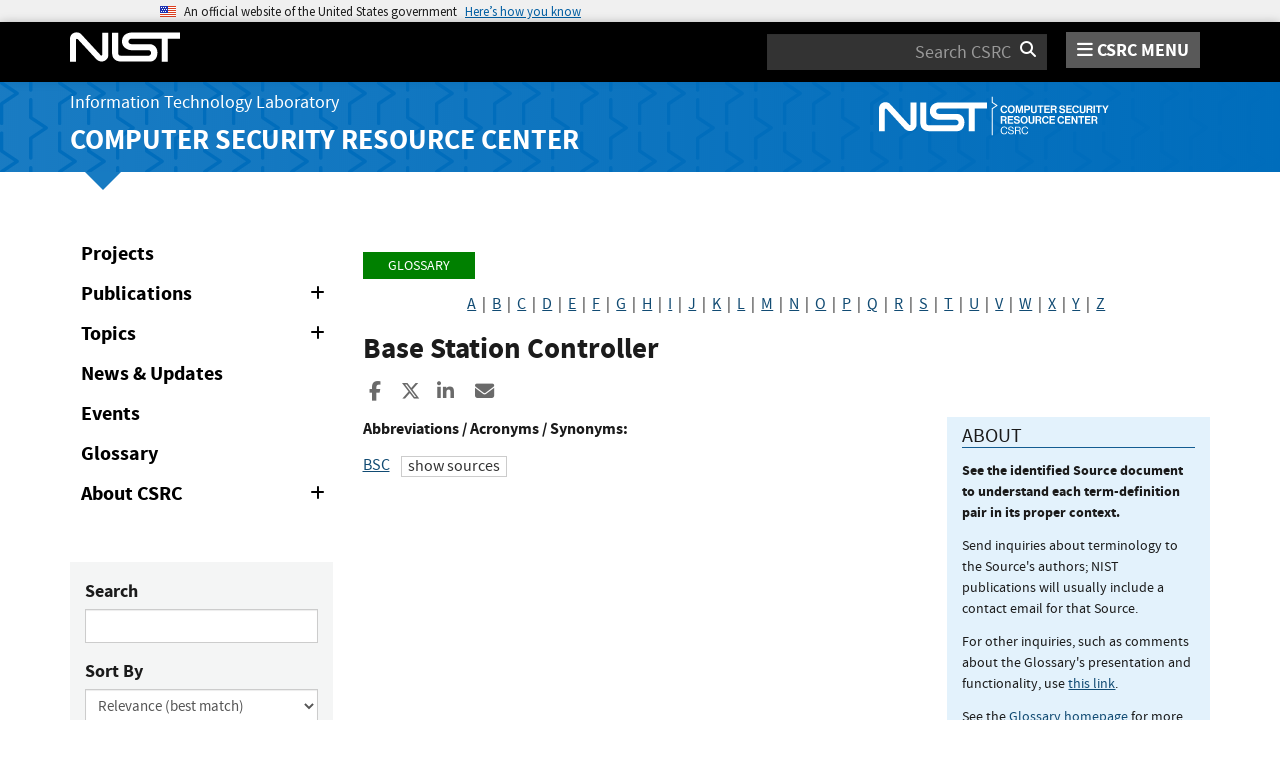

--- FILE ---
content_type: text/html; charset=utf-8
request_url: https://csrc.nist.gov/glossary/term/base_station_controller
body_size: 9210
content:
<!DOCTYPE html>
<html lang="en-us" xml:lang="en-us">
<head>
    <meta charset="utf-8" />
    <title>Base Station Controller - Glossary | CSRC</title>
    <meta http-equiv="content-type" content="text/html; charset=UTF-8" />
    <meta http-equiv="content-style-type" content="text/css" />
    <meta http-equiv="content-script-type" content="text/javascript" />
    <meta name="viewport" content="width=device-width, initial-scale=1.0" />
    <meta name="msapplication-config" content="/CSRC/Media/images/favicons/browserconfig.xml" />
    <meta name="theme-color" content="#000000" />
    <meta name="google-site-verification" content="xbrnrVYDgLD-Bd64xHLCt4XsPXzUhQ-4lGMj4TdUUTA" />
    
    <meta description="Glossary" />
    <meta name="dcterms.title" content="Base Station Controller - Glossary | CSRC" />
    <meta name="dcterms.description" content="CSRC Home Page" />
    <meta name="dcterms.creator" content="CSRC Content Editor" />
    <meta name="dcterms.language" scheme="DCTERMS.RFC1766" content="EN-US" />
    <style>
        button[aria-expanded="false"] > span.collapse-show {
            display: inline;
        }
        button[aria-expanded="false"] > span.collapse-hide {
            display: none;
        }
        button[aria-expanded="true"] > span.collapse-show {
            display: none;
        }
        button[aria-expanded="true"] > span.collapse-hide {
            display: inline;
        }
        #glossary-comments-callout {
            font-size: 14px;
        }
    </style>


    <link rel="apple-touch-icon" sizes="180x180" href="/images/icons/apple-touch-icon.png" />
    <link rel="icon" type="image/png" href="/images/icons/favicon-32x32.png" sizes="32x32" />
    <link rel="icon" type="image/png" href="/images/icons/favicon-16x16.png" sizes="16x16" />
    <link rel="manifest" href="/images/icons/manifest.json" />
    <link rel="mask-icon" href="/images/icons/safari-pinned-tab.svg" color="#000000" />
    <link href="/CSRC/Media/images/favicons/favicon.ico" type="image/x-icon" rel="shortcut icon" />
    <link href="/CSRC/Media/images/favicons/favicon.ico" type="image/x-icon" rel="icon" />
    <link href="/dist/app.css" rel="stylesheet" />
    
    <!-- Highlight.js -->
    <link href="/dist/highlight-js/github.css" rel="stylesheet" />
    
    <!-- USWDS Top -->
    <link href="/dist/uswds/css/uswds.css" type="text/css" rel="stylesheet" />
    <script type="text/javascript" src="/dist/uswds/js/uswds-init.min.js"></script>

    <!-- reCAPTCHA v3 -->
    <style>
    .grecaptcha-badge {
        visibility: hidden;
    }
    </style>

    

    <script async type="text/javascript" id="_fed_an_ua_tag" src="https://dap.digitalgov.gov/Universal-Federated-Analytics-Min.js?agency=nist&subagency=csrc&pua=UA-66610693-15&yt=true&exts=xsd,xml,wav,mpg,mpeg,avi,rtf,webm,ogg,ogv,oga,map,otf,eot,svg,ttf,woff"></script>
    <style id="antiClickjackCss">
        body > * {
            display: none !important;
        }
        #antiClickjack {
            display: block !important;
        }
    </style>
    <noscript>
        <style id="antiClickjackNoScript">
            body > * { display: block !important; }
            #antiClickjack {
                display: none !important;
            }
        </style>
    </noscript>
    <script type="text/javascript" id="antiClickjackScript">
        if (self === top) {
            // no clickjacking
            var antiClickjack = document.getElementById("antiClickjackCss"); antiClickjack.parentNode.removeChild(antiClickjack);
        } else {
            setTimeout(tryForward(), 5000);
        }
        function tryForward() {
            top.location = self.location;
        }
    </script>
    <!-- Google tag (gtag.js) --> 
    <script async src="https://www.googletagmanager.com/gtag/js?id=G-TSQ0PLGJZP"></script> 
    <script>   window.dataLayer = window.dataLayer || [];   function gtag(){dataLayer.push(arguments);}   gtag('js', new Date());   gtag('config', 'G-TSQ0PLGJZP'); </script>
    <!-- Google Tag Manager -->
    <script>(function(w,d,s,l,i){w[l]=w[l]||[];w[l].push({'gtm.start':new Date().getTime(),event:'gtm.js'});var f=d.getElementsByTagName(s)[0],j=d.createElement(s),dl=l!='dataLayer'?'&l='+l:'';j.async=true;j.src='https://www.googletagmanager.com/gtm.js?id='+i+dl;f.parentNode.insertBefore(j,f);})(window,document,'script','dataLayer','GTM-MZQC4NCJ');</script>
    <!-- End Google Tag Manager -->
</head>
<body>
    <!-- Google Tag Manager (noscript) -->
    <noscript><iframe src="https://www.googletagmanager.com/ns.html?id=GTM-MZQC4NCJ" height="0" width="0" style="display:none;visibility:hidden"></iframe></noscript>
    <!-- End Google Tag Manager (noscript) -->
    <div id="antiClickjack" style="display: none;">
        <strong style="font-size: 1.6rem;">You are viewing this page in an unauthorized frame window.</strong>
        <p>This is a potential security issue, you are being redirected to <a href="https://csrc.nist.gov">https://csrc.nist.gov</a>.</p>
    </div>

    <section
    class="usa-banner"
    aria-label="Official website of the United States government">
    <div class="usa-accordion">
        <header class="usa-banner__header">
            <noscript>
                <p style="font-size: 0.85rem; font-weight: bold;">You have JavaScript disabled. This site requires JavaScript to be enabled for complete site functionality.</p>
            </noscript>
            <div class="usa-banner__inner">
                <div class="grid-col-auto">
                    <img
                        aria-hidden="true"
                        class="usa-banner__header-flag"
                        src="/dist/uswds/img/us_flag_small.png"
                        alt=""/>
                </div>
                <div class="grid-col-fill tablet:grid-col-auto" aria-hidden="true">
                    <p class="usa-banner__header-text">
                        An official website of the United States government
                    </p>
                    <p class="usa-banner__header-action">Here’s how you know</p>
                </div>
                <button
                    type="button"
                    class="usa-accordion__button usa-banner__button"
                    aria-expanded="false"
                    aria-controls="gov-banner-default">
                    <span class="usa-banner__button-text">Here’s how you know</span>
                </button>
            </div>
        </header>
        <div
            class="usa-banner__content usa-accordion__content"
            id="gov-banner-default">
            <div class="grid-row grid-gap-lg">
                <div class="usa-banner__guidance tablet:grid-col-6">
                    <img
                        class="usa-banner__icon usa-media-block__img"
                        src="/dist/uswds/img/icon-dot-gov.svg"
                        role="img"
                        alt=""
                        aria-hidden="true"/>
                    <div class="usa-media-block__body">
                        <p>
                            <strong>Official websites use .gov</strong><br/>A
                            <strong>.gov</strong> website belongs to an official government
                            organization in the United States.
                        </p>
                    </div>
                </div>
                <div class="usa-banner__guidance tablet:grid-col-6">
                    <img
                        class="usa-banner__icon usa-media-block__img"
                        src="/dist/uswds/img/icon-https.svg"
                        role="img"
                        alt=""
                        aria-hidden="true"/>
                    <div class="usa-media-block__body">
                        <p>
                            <strong>Secure .gov websites use HTTPS</strong><br/>A
                            <strong>lock</strong> (
                            <span class="icon-lock">
                                <svg
                                    xmlns="http://www.w3.org/2000/svg"
                                    width="52"
                                    height="64"
                                    viewBox="0 0 52 64"
                                    class="usa-banner__lock-image"
                                    role="img"
                                    aria-labelledby="banner-lock-description-default"
                                    focusable="false">
                                    <title id="banner-lock-title-default">Lock</title>
                                    <desc id="banner-lock-description-default">Locked padlock icon</desc>
                                    <path
                                        fill="#000000"
                                        fill-rule="evenodd"
                                        d="M26 0c10.493 0 19 8.507 19 19v9h3a4 4 0 0 1 4 4v28a4 4 0 0 1-4 4H4a4 4 0 0 1-4-4V32a4 4 0 0 1 4-4h3v-9C7 8.507 15.507 0 26 0zm0 8c-5.979 0-10.843 4.77-10.996 10.712L15 19v9h22v-9c0-6.075-4.925-11-11-11z"/>
                                </svg>
                            </span
                            >) or <strong>https://</strong> means you’ve safely connected to
                            the .gov website. Share sensitive information only on official,
                            secure websites.
                        </p>
                    </div>
                </div>
            </div>
        </div>
    </div>
</section>

    <nav id="navbar" class="navbar">
    <div id="nist-menu-container" class="container">
        <div class="row">
            <!-- Brand -->
            <div class="col-xs-6 col-md-4 navbar-header">
                <a class="navbar-brand" href="https://www.nist.gov" target="_blank" id="navbar-brand-image">
                    <img src="/CSRC/media/images/svg/nist-logo.svg" alt="National Institute of Standards and Technology" width="110" height="30">
                </a>
            </div>
            <div class="col-xs-6 col-md-8 navbar-nist-logo">
                <div class="form-inline hidden-sm hidden-xs">
                    <form name="site-search" id="site-search-form" action="/search" method="GET">
                        <label for="search-csrc-query" class="element-invisible">Search</label>
                        <input autocomplete="off" class="form-control" id="search-csrc-query" name="keywords" type="text" size="15" maxlength="128" placeholder="Search CSRC" />
                        <input type="hidden" name="ipp" value="25" />
                        <input type="hidden" name="sortBy" value="relevance" />
                        <input type="hidden" name="showOnly" value="publications,projects,news,events,presentations,glossary,topics" />
                        <input type="hidden" name="topicsMatch" value="ANY" />
                        <input type="hidden" name="status" value="Final,Draft" />
                        <button type="submit" id="search-csrc-submit-btn" class="form-submit">
                            <span class="element-invisible">Search</span>
                            <i class="fa fa-search"></i>
                        </button>
                    </form>
                </div>
                <span id="nvd-menu-button" class="pull-right">
                    <a href="#" id="nvd-menu-button-link">
                        <span class="fa fa-bars"></span>
                        <span id="nvd-menu-full-text">CSRC MENU</span>
                    </a>
                </span>
            </div>
        </div>
    </div>

    <div class="form-inline hidden-md hidden-lg">
        <form name="site-search-mobile" id="site-search-form-mobile" action="/search" method="GET">
            <label for="search-csrc-query-mobile" class="element-invisible">Search</label>
            <input autocomplete="off" class="form-control" id="search-csrc-query-mobile" name="keywords" type="text" size="15" maxlength="128" placeholder="Search CSRC" />
            <button type="submit" id="search-csrc-submit-btn-mobile" class="form-submit">
                <span class="element-invisible">Search</span>
                <i class="fa fa-search"></i>
            </button>
        </form>
    </div>
    <div class="main-menu-row container">
        <!-- Collect the nav links, forms, and other content for toggling -->
        <div id="main-menu-drop" class="col-lg-12" style="display: none;">
            <ul>
                <li><a href="/projects">Projects</a></li>
                <li>
                    <a href="/publications">
                        Publications
                        <span class="expander fa fa-plus" id="main-menu-pubs-expander" data-expander-name="publications" data-expanded="false">
                            <span class="element-invisible">Expand or Collapse</span>
                        </span>
                    </a>
                    <div style="display: none;" class="sub-menu" data-expander-trigger="publications" id="main-menu-pubs-expanded">
                        <div class="row">
                            <div class="col-lg-4">
                                <p><a href="/publications/drafts-open-for-comment">Drafts for Public Comment</a></p>
                                <p><a href="/publications/draft-pubs">All Public Drafts</a></p>
                                <p><a href="/publications/final-pubs">Final Pubs</a></p>
                                <p><a href="/publications/fips">FIPS <small>(standards)</small></a></p>
                            </div>
                            <div class="col-lg-4">
                                <p><a href="/publications/sp">Special Publications (SP<small>s</small>)</a></p>
                                <p><a href="/publications/ir">IR <small>(interagency/internal reports)</small></a></p>
                                <p><a href="/publications/cswp">CSWP <small>(cybersecurity white papers)</small></a></p>
                                <p><a href="/publications/itl-bulletin">ITL Bulletins</a></p>
                            </div>
                            <div class="col-lg-4">
                                <p><a href="/publications/project-description">Project Descriptions</a></p>
                                <p><a href="/publications/journal-article">Journal Articles</a></p>
                                <p><a href="/publications/conference-paper">Conference Papers</a></p>
                                <p><a href="/publications/book">Books</a></p>
                            </div>
                        </div>
                    </div>
                </li>
                <li>
                    <a href="/topics">
                        Topics
                        <span class="expander fa fa-plus" id="main-menu-topics-expander" data-expander-name="topics" data-expanded="false">
                            <span class="element-invisible">Expand or Collapse</span>
                        </span>
                    </a>
                    <div style="display: none;" class="sub-menu" data-expander-trigger="topics" id="main-menu-topics-expanded">
                        <div class="row">
                            <div class="col-lg-4">
                                <p><a href="/Topics/Security-and-Privacy">Security & Privacy</a></p>
                                <p><a href="/Topics/Applications">Applications</a></p>
                            </div>
                            <div class="col-lg-4">
                                <p><a href="/Topics/Technologies">Technologies</a></p>
                                <p><a href="/Topics/Sectors">Sectors</a></p>
                            </div>
                            <div class="col-lg-4">
                                <p><a href="/Topics/Laws-and-Regulations">Laws & Regulations</a></p>
                                <p><a href="/Topics/Activities-and-Products">Activities & Products</a></p>
                            </div>
                        </div>
                    </div>
                </li>
                <li><a href="/news">News & Updates</a></li>
                <li><a href="/events">Events</a></li>
                <li><a href="/glossary">Glossary</a></li>
                <li>
                    <a href="/about">
                        About CSRC
                        <span class="expander fa fa-plus" id="main-menu-about-expander" data-expander-name="about" data-expanded="false">
                            <span class="element-invisible">Expand or Collapse</span>
                        </span>
                    </a>
                    <div style="display: none;" class="sub-menu" data-expander-trigger="about" id="main-menu-about-expanded">
                        <div class="row">
                            <div class="col-lg-6">
                                <p>
                                    <strong><a href="/Groups/Computer-Security-Division">Computer Security Division</a></strong><br />
                                    <ul>
                                        <li><a href="/Groups/Computer-Security-Division/Cryptographic-Technology">Cryptographic Technology</a></li>
                                        <li><a href="/Groups/Computer-Security-Division/Secure-Systems-and-Applications">Secure Systems and Applications</a></li>
                                        <li><a href="/Groups/Computer-Security-Division/Security-Components-and-Mechanisms">Security Components and Mechanisms</a></li>
                                        <li><a href="/Groups/Computer-Security-Division/Security-Engineering-and-Risk-Management">Security Engineering and Risk Management</a></li>
                                        <li><a href="/Groups/Computer-Security-Division/Security-Testing-Validation-and-Measurement">Security Testing, Validation, and Measurement</a></li>
                                    </ul>
                                </p>
                            </div>
                            <div class="col-lg-6">
                                <p>
                                    <strong><a href="/Groups/Applied-Cybersecurity-Division">Applied Cybersecurity Division</a></strong><br />
                                    <ul>
                                        <li><a href="/Groups/Applied-Cybersecurity-Division/Cybersecurity-and-Privacy-Applications">Cybersecurity and Privacy Applications</a></li>
                                        <li><a href="/Groups/Applied-Cybersecurity-Division/National-Cybersecurity-Center-of-Excellence">National Cybersecurity Center of Excellence (NCCoE)</a></li>
                                        <li><a href="https://www.nist.gov/nice/">National Initiative for Cybersecurity Education (NICE)</a></li>
                                    </ul>
                                </p>
                                <p>
                                    <a href="/contact">
                                        Contact Us
                                    </a>
                                </p>
                            </div>
                        </div>
                    </div>
                </li>
            </ul>
        </div><!-- /#mobile-nav-container -->
    </div>

</nav>

    <section id="itl-header" class="has-menu">
        <div class="itl-background"></div>
            <div class="container">
                <div class="row">
                    <div class="col-sm-12 col-md-8">
                        <div class="hidden-xs hidden-sm" id="itl-header-lg">
                            <a href="https://www.nist.gov/itl" target="_blank" id="itl-header-link">Information Technology Laboratory</a>
                        </div>
                        <div class="hidden-xs hidden-sm" id="csrc-header-lg">
                            <a href="/" id="csrc-header-link-lg">Computer Security Resource Center</a>
                        </div>
                    </div>
                    <div class="col-sm-12 col-md-4">
                        <div class="hidden-xs hidden-sm hidden-md">
                            <a id="logo-csrc-lg" href="/"><img id="img-logo-csrc-lg" src="/CSRC/Media/images/nist-logo-csrc-white.svg" alt="CSRC Logo" class="csrc-header-logo"></a>
                        </div>
                        <div class="hidden-lg">
                            <a id="logo-csrc-sm" href="/"><img id="img-logo-csrc-sm" src="/CSRC/Media/images/nist-logo-csrc-white.svg" alt="CSRC Logo" class="csrc-header-logo"></a>
                        </div>
                    </div>
                </div>
            </div>
    </section>

    <div id="body-section" class="container">
        
        



<div class="home-content">
    <div class="row">
        <div class="col-lg-3 col-md-4 hidden-sm hidden-xs hidden-xxs">

<ul class="side-nav" id="left-side-navigation">
    <li><a href="/projects">Projects</a></li>
    <li>
        <a href="/publications">
            Publications
            <span class="expander fa fa-plus" id="side-menu-pubs-expander" data-expander-name="publicationsSide" data-expanded="false">
                <span class="element-invisible">Expand or Collapse</span>
            </span>
        </a>
        <div style="display: none;" class="sub-menu" data-expander-trigger="publicationsSide" id="side-menu-pubs-expanded">
            <ul>
                <li><a href="/publications/drafts-open-for-comment">Drafts for Public Comment</a></li>
                <li><a href="/publications/draft-pubs">All Public Drafts</a></li>
                <li><a href="/publications/sp">NIST Special Publications (SPs)</a></li>
                <li><a href="/publications/fips">FIPS</a></li>
                <li><a href="/publications/nistir">NIST interagency/internal reports (NISTIRs)</a></li>
                <li><a href="/publications/itl-bulletin">ITL Bulletins</a></li>
                <li><a href="/publications/white-paper">White Papers</a></li>
                <li><a href="/publications/journal-article">Journal Articles</a></li>
                <li><a href="/publications/conference-paper">Conference Papers</a></li>
                <li><a href="/publications/book">Books</a></li>
            </ul>
        </div>
    </li>
    <li>
        <a href="/topics">
            Topics
            <span class="expander fa fa-plus" id="side-menu-topics-expander" data-expander-name="topicsSide" data-expanded="false">
                <span class="element-invisible">Expand or Collapse</span>
            </span>
        </a>
        <div style="display: none;" class="sub-menu" data-expander-trigger="topicsSide" id="side-menu-topics-expanded">
            <ul>
                <li><a href="/Topics/Security-and-Privacy">Security &amp; Privacy</a></li>
                <li><a href="/Topics/Applications">Applications</a></li>
                <li><a href="/Topics/Technologies">Technologies</a></li>
                <li><a href="/Topics/Sectors">Sectors</a></li>
                <li><a href="/Topics/Laws-and-Regulations">Laws &amp; Regulations</a></li>
                <li><a href="/Topics/Activities-and-Products">Activities &amp; Products</a></li>
            </ul>
        </div>
    </li>
    <li><a href="/news">News &amp; Updates</a></li>
    <li><a href="/events">Events</a></li>
    <li><a href="/glossary">Glossary</a></li>
    <li>
        <a href="/about">
            About CSRC
            <span class="expander fa fa-plus" id="side-menu-about-expander" data-expander-name="aboutSide" data-expanded="false">
                <span class="element-invisible">Expand or Collapse</span>
            </span>
        </a>
        <div style="display: none;" class="sub-menu" data-expander-trigger="aboutSide" id="side-menu-about-expanded">
            <strong><a href="/Groups/Computer-Security-Division">Computer Security Division</a></strong><br />
            <ul>
                <li><a href="/Groups/Computer-Security-Division/Cryptographic-Technology">Cryptographic Technology</a></li>
                <li><a href="/Groups/Computer-Security-Division/Secure-Systems-and-Applications">Secure Systems and Applications</a></li>
                <li><a href="/Groups/Computer-Security-Division/Security-Components-and-Mechanisms">Security Components and Mechanisms</a></li>
                <li><a href="/Groups/Computer-Security-Division/Security-Engineering-and-Risk-Management">Security Engineering and Risk Management</a></li>
                <li><a href="/Groups/Computer-Security-Division/Security-Testing-Validation-and-Measurement">Security Testing, Validation, and Measurement</a></li>
            </ul>
            <strong><a href="/Groups/Applied-Cybersecurity-Division">Applied Cybersecurity Division</a></strong><br />
            <ul>
                <li><a href="/Groups/Applied-Cybersecurity-Division/Cybersecurity-and-Privacy-Applications">Cybersecurity and Privacy Applications</a></li>
                <li><a href="/Groups/Applied-Cybersecurity-Division/National-Cybersecurity-Center-of-Excellence">National Cybersecurity Center of Excellence (NCCoE)</a></li>
                <li><a href="https://www.nist.gov/nice/">National Initiative for Cybersecurity Education (NICE)</a></li>
            </ul>
            <strong><a href="/contact-us">Contact Us</a></strong>
        </div>
    </li>
</ul>

<form action="/glossary" class="bs-callout bs-callout-success csrc-search-form" data-csrc-form="true" data-default-query="sortBy-lg=term+asc" data-form-ignore-default="sortBy" data-form-name="glossarySearch" method="get">                <div class="form-group">
                    <label for="glossary-search-keywords">Search</label>
                    <input Name="keywords-lg" class="form-control" data-val="true" data-val-length="The field Search must be a string with a maximum length of 255." data-val-length-max="255" id="glossary-search-keywords" name="Form.Keywords" type="text" value="" />
                </div>
                <div class="form-group">
                    <label for="glossary-search-sort-by">Sort By</label>
                    <div class="form-inline">
                        <select Name="sortBy-lg" class="form-control form-control-full" id="glossary-search-sort-by" name="Form.SortBy"><option selected="selected" value="relevance">Relevance (best match)</option>
<option value="term asc">Term (A-Z)</option>
<option value="term desc">Term (Z-A)</option>
</select>
                    </div>
                </div>
                <div class="form-group form-inline">
                    <label for="glossary-search-ipp" class="form-control-half">Items Per Page</label>
                    <select Name="ipp-lg" class="form-control" id="glossary-search-ipp" name="Form.ItemsPerPage"><option selected="selected" value="100">100</option>
<option value="200">200</option>
<option value="500">500</option>
<option value="all">All</option>
</select>
                </div>
                <div style="display: none;" data-form-error-pane="true" class="text-danger">
                    <strong class="text-danger">Please fix the following:</strong>
                    <ul data-form-error-list="true">
                    </ul>
                    <div class="validation-summary-valid" data-valmsg-summary="true"><ul><li style="display:none"></li>
</ul></div>
                </div>
                <div class="form-group">
                    <button type="submit" id="glossary-search-submit" name="submit-btn" data-form-button="submit" class="btn">Search</button>
                    <button type="reset" id="glossary-search-reset" name="reset-btn" data-form-button="reset" class="btn">Reset</button>
                </div>
</form>
        </div>
        <div class="col-lg-9 col-md-8 col-sm-12 col-xs-12 col-xxs-12">

			<ol class="breadcrumb">
			    <a href="/glossary" class="breadcrumb-link">Glossary</a>
			</ol>

            <div id="AlphaIndexDiv" style="margin-bottom: 1em; text-align: center;">
                    <a id="alpha-a" href="/glossary?index=A">A</a>
                        &nbsp;|&nbsp;
                    <a id="alpha-b" href="/glossary?index=B">B</a>
                        &nbsp;|&nbsp;
                    <a id="alpha-c" href="/glossary?index=C">C</a>
                        &nbsp;|&nbsp;
                    <a id="alpha-d" href="/glossary?index=D">D</a>
                        &nbsp;|&nbsp;
                    <a id="alpha-e" href="/glossary?index=E">E</a>
                        &nbsp;|&nbsp;
                    <a id="alpha-f" href="/glossary?index=F">F</a>
                        &nbsp;|&nbsp;
                    <a id="alpha-g" href="/glossary?index=G">G</a>
                        &nbsp;|&nbsp;
                    <a id="alpha-h" href="/glossary?index=H">H</a>
                        &nbsp;|&nbsp;
                    <a id="alpha-i" href="/glossary?index=I">I</a>
                        &nbsp;|&nbsp;
                    <a id="alpha-j" href="/glossary?index=J">J</a>
                        &nbsp;|&nbsp;
                    <a id="alpha-k" href="/glossary?index=K">K</a>
                        &nbsp;|&nbsp;
                    <a id="alpha-l" href="/glossary?index=L">L</a>
                        &nbsp;|&nbsp;
                    <a id="alpha-m" href="/glossary?index=M">M</a>
                        &nbsp;|&nbsp;
                    <a id="alpha-n" href="/glossary?index=N">N</a>
                        &nbsp;|&nbsp;
                    <a id="alpha-o" href="/glossary?index=O">O</a>
                        &nbsp;|&nbsp;
                    <a id="alpha-p" href="/glossary?index=P">P</a>
                        &nbsp;|&nbsp;
                    <a id="alpha-q" href="/glossary?index=Q">Q</a>
                        &nbsp;|&nbsp;
                    <a id="alpha-r" href="/glossary?index=R">R</a>
                        &nbsp;|&nbsp;
                    <a id="alpha-s" href="/glossary?index=S">S</a>
                        &nbsp;|&nbsp;
                    <a id="alpha-t" href="/glossary?index=T">T</a>
                        &nbsp;|&nbsp;
                    <a id="alpha-u" href="/glossary?index=U">U</a>
                        &nbsp;|&nbsp;
                    <a id="alpha-v" href="/glossary?index=V">V</a>
                        &nbsp;|&nbsp;
                    <a id="alpha-w" href="/glossary?index=W">W</a>
                        &nbsp;|&nbsp;
                    <a id="alpha-x" href="/glossary?index=X">X</a>
                        &nbsp;|&nbsp;
                    <a id="alpha-y" href="/glossary?index=Y">Y</a>
                        &nbsp;|&nbsp;
                    <a id="alpha-z" href="/glossary?index=Z">Z</a>
            </div>
            
                <div>
                    <h3 id="term-text">Base Station Controller</h3>
                                 

<div class="page-social-buttons" id=&quot;page-social-buttons&quot;>
    <a href="https://www.facebook.com/sharer/sharer.php?u=https%3A%2F%2Fcsrc.nist.gov%2Fglossary%2Fterm%2Fbase_station_controller" class="social-facebook"><i class="fa fa-facebook fa-fw" aria-hidden="true"></i><span class="sr-only">Share to Facebook</span></a>
    <a href="https://x.com/share?url=https%3A%2F%2Fcsrc.nist.gov%2Fglossary%2Fterm%2Fbase_station_controller" class="social-twitter"><i class="fa-brands fa-x-twitter"></i><span class="sr-only">Share to X</span></a>
    <a href="https://www.linkedin.com/shareArticle?mini=true&amp;url=https%3A%2F%2Fcsrc.nist.gov%2Fglossary%2Fterm%2Fbase_station_controller&amp;source=csrc.nist.gov" class="social-linked-in"><i class="fa fa-linkedin fa-fw" aria-hidden="true"></i><span class="sr-only">Share to LinkedIn</span></a>
    <a href="/cdn-cgi/l/email-protection#[base64]" class="social-email"><i class="fa fa-envelope fa-fw" aria-hidden="true"></i><span class="sr-only">Share ia Email</span></a>
</div>


                    <div class="row">
            		    <div class="col-lg-8 col-sm-12">
            		        <div class="glossary-definition">
                                    <div>
            			            <strong>Abbreviations / Acronyms / Synonyms:</strong>
            			            <p class="indent-1">
            				            <div>
					                            <div>
							                            <a href="/glossary/term/bsc" id="term-abbr-link-0">BSC</a>
                                                                                                                                                                <button class="btn btn-default" 
                                                                data-toggle="collapse" 
                                                                data-target="#term-abbr-sources-0"
                                                                aria-controls="term-abbr-sources-0"
                                                                aria-expanded="false"
                                                                style="margin-left: 0.5rem; padding: 4px 6px;">
                                                            <span class="collapse-show">show sources</span>
                                                            <span class="collapse-hide">hide sources</span>
                                                        </button>
                                                                                                                                                                <div role="tabpanel" 
                                                             id="term-abbr-sources-0"
                                                             aria-expanded="false"
                                                             class="collapse row"
                                                             style="margin-left: 0.5rem;">
                                                                    <a id="term-abbr-0-src-link-0" href="https://doi.org/10.6028/NIST.SP.800-101r1" target="_blank">NIST SP 800-101 Rev. 1</a>                                                        </div>
					                            </div>
				                        </div>
            			            </p>
                                </div>
                                            		        </div>
							<p></p>
                        </div>
            	        <div class="col-lg-4 hidden-xs hidden-sm hidden-md">
                            <div class="bs-callout bs-callout-danger" id="glossary-comments-callout">
                                <h4>About</h4>
                                <p><strong>See the identified Source document to understand each term-definition pair in its proper context.</strong></p>
                                <p>Send inquiries about terminology to the Source's authors; NIST publications will usually include a contact email for that Source.</p>
                                <p>For other inquiries, such as comments about the Glossary's presentation and functionality, use <a href="/cdn-cgi/l/email-protection#72011711151e1d010113000b321c1b01065c151d04" id="sec-glossary-email">this link</a>.</p>
                                <p>See the <a href="/glossary" id="glossary-home">Glossary homepage</a> for more guidance.</p>

                            </div>
            	        </div>
                    </div>
                </div>
        </div>
    </div>
</div>


        <div id="footer-pusher"></div>

    </div>

    

    <footer id="footer">
    <div class="container">

        <div class="row">
            <div class="col-sm-6">
                <span class="hidden-xs">
                    <a href="https://www.nist.gov" title="National Institute of Standards and Technology" rel="home" target="_blank" class="footer-nist-logo" id="footer-nist-logo-link">
                        <img src="/CSRC/Media/images/nist-logo-brand-white.svg" alt="National Institute of Standards and Technology logo" id="footer-nist-logo" />
                    </a>
                </span>

                <div class="row footer-contact-container">
                    <div class="col-sm-12" id="footer-address">
                        <strong>HEADQUARTERS</strong><br>
                        100 Bureau Drive<br>
                        Gaithersburg, MD 20899
                    </div>
                </div>
            </div>
            <div class="col-sm-6">
                <ul class="social-list text-right" style="display: block;">
                    <li class="field-item service-twitter list-horiz">
                        <a href="https://x.com/NISTCyber" class="social-btn social-btn--large extlink ext" id="footer-social-twitter-link">
                            <i class="fa-brands fa-x-twitter fa-fw"><span class="element-invisible">X</span></i><span class="ext"><span class="element-invisible"> (link is external)</span></span>
                        </a>
                    </li>
                    <li class="field-item service-facebook list-horiz">
                        <a href="https://www.facebook.com/NIST" class="social-btn social-btn--large extlink ext" id="footer-social-facebook-link">
                            <i class="fa fa-facebook fa-fw"><span class="element-invisible">facebook</span></i><span class="ext"><span class="element-invisible"> (link is external)</span></span>
                        </a>

                    </li>
                    <li class="field-item service-linkedin list-horiz">
                        <a href="https://www.linkedin.com/company/nist" class="social-btn social-btn--large extlink ext" id="footer-social-linkedin-link">
                            <i class="fa fa-linkedin fa-fw"><span class="element-invisible">linkedin</span></i><span class="ext"><span class="element-invisible"> (link is external)</span></span>
                        </a>

                    </li>
                    <li class="field-item service-instagram list-horiz">
                        <a href="https://www.instagram.com/usnistgov/" class="social-btn social-btn--large extlink ext" id="footer-social-instagram-link">
                            <i class="fa fa-instagram fa-fw"><span class="element-invisible">instagram</span></i>
                            <span class="ext"><span class="element-invisible"> (link is external)</span></span>
                        </a>

                    </li>
                    <li class="field-item service-youtube list-horiz">
                        <a href="https://www.youtube.com/user/USNISTGOV" class="social-btn social-btn--large extlink ext" id="footer-social-youtube-link">
                            <i class="fa fa-youtube fa-fw"><span class="element-invisible">youtube</span></i><span class="ext"><span class="element-invisible"> (link is external)</span></span>
                        </a>

                    </li>
                    <li class="field-item service-rss list-horiz">
                        <a href="https://www.nist.gov/news-events/nist-rss-feeds" class="social-btn social-btn--large extlink" id="footer-social-rss-link">
                            <i class="fa fa-rss fa-fw"><span class="element-invisible">rss</span></i>
                        </a>

                    </li>
                    <li class="field-item service-govdelivery list-horiz last">
                        <a href="https://public.govdelivery.com/accounts/USNIST/subscriber/new?qsp=USNIST_3" class="social-btn social-btn--large extlink ext" title="Subscribe to CSRC and publication updates, and other NIST cybersecurity news" id="footer-social-govdelivery-link">
                            <i class="fa fa-envelope fa-fw"><span class="element-invisible">govdelivery</span></i><span class="ext"><span class="element-invisible"> (link is external)</span></span>
                        </a>
                    </li>
                </ul>
                <p class="text-right">
                    Want updates about CSRC and our publications?
                    <a href="https://public.govdelivery.com/accounts/USNIST/subscriber/new?qsp=USNIST_3" class="btn btn-lg btn-primary" style="background-color: #12659c!important; border-color: #12659c!important;" id="footer-subscribe-link">Subscribe</a>
                </p>
            </div>
        </div>
        <div class="row hidden-sm hidden-md hidden-lg">
            <div class="col-sm-12">
                <a href="https://www.nist.gov" title="National Institute of Standards and Technology" rel="home" target="_blank" class="footer-nist-logo" id="footer-bottom-nist-logo-link">
                    <img src="/CSRC/Media/images/logo_rev.png" alt="National Institute of Standards and Technology logo" id="footer-bottom-nist-logo" />
                </a>
            </div>
        </div>

        <div class="row">
            <div class="col-sm-6">
                <p>
                    <a href="/about/contact" id="footer-contact-us-link">Contact Us</a> |
                    <a href="https://www.nist.gov/about-nist/visit" style="display: inline-block;" id="footer-org-link">Our Other Offices</a>
                </p>
            </div>
            <div class="col-sm-6">
                <span class="pull-right text-right">
                    Send inquiries to <a href="/cdn-cgi/l/email-protection#90f3e3e2f3bdf9fee1e5f9e2e9d0fef9e3e4bef7ffe6afe3e5f2faf5f3e4add3c3c2d3b0d9fee1e5f9e2e9" style="display: inline-block;" id="footer-inquiries-link"><span class="__cf_email__" data-cfemail="b1d2c2c3d29cd8dfc0c4d8c3c8f1dfd8c2c59fd6dec7">[email&#160;protected]</span></a>
                </span>
            </div>
        </div>

        <div class="row">
            <div class="footer-bottom-links-container" id="footer-bottom-links-container">
                <ul>
                  <li><a href="https://www.nist.gov/privacy-policy">Site Privacy</a></li>
                  <li><a href="https://www.nist.gov/oism/accessibility">Accessibility</a></li>
                  <li><a href="https://www.nist.gov/privacy">Privacy Program</a></li>
                  <li><a href="https://www.nist.gov/oism/copyrights">Copyrights</a></li>
                  <li><a href="https://www.commerce.gov/vulnerability-disclosure-policy">Vulnerability Disclosure</a></li>
                  <li><a href="https://www.nist.gov/no-fear-act-policy">No Fear Act Policy</a></li>
                  <li><a href="https://www.nist.gov/foia">FOIA</a></li>
                  <li><a href="https://www.nist.gov/environmental-policy-statement">Environmental Policy</a></li>
                  <li><a href="https://www.nist.gov/summary-report-scientific-integrity">Scientific Integrity</a></li>
                  <li><a href="https://www.nist.gov/nist-information-quality-standards">Information Quality Standards</a></li>
                  <li><a href="https://www.commerce.gov/">Commerce.gov</a></li>
                  <li><a href="https://www.science.gov/">Science.gov</a></li>
                  <li><a href="https://www.usa.gov/">USA.gov</a></li>
                  <li><a href="https://vote.gov/">Vote.gov</a></li>
                </ul>
            </div>
        </div>
    </div>
</footer>

    <script data-cfasync="false" src="/cdn-cgi/scripts/5c5dd728/cloudflare-static/email-decode.min.js"></script><script type="text/javascript" src="/dist/js/quick-collapse.js"></script>
<script type="text/javascript" src="/dist/app.bundle.js"></script>
<!-- USWDS Bottom -->
<script type="text/javascript" src="/dist/uswds/js/uswds.min.js"></script>

    

    <script>(function(){function c(){var b=a.contentDocument||a.contentWindow.document;if(b){var d=b.createElement('script');d.innerHTML="window.__CF$cv$params={r:'9c2604d2dc8e618a',t:'MTc2OTE1Nzk2Nw=='};var a=document.createElement('script');a.src='/cdn-cgi/challenge-platform/scripts/jsd/main.js';document.getElementsByTagName('head')[0].appendChild(a);";b.getElementsByTagName('head')[0].appendChild(d)}}if(document.body){var a=document.createElement('iframe');a.height=1;a.width=1;a.style.position='absolute';a.style.top=0;a.style.left=0;a.style.border='none';a.style.visibility='hidden';document.body.appendChild(a);if('loading'!==document.readyState)c();else if(window.addEventListener)document.addEventListener('DOMContentLoaded',c);else{var e=document.onreadystatechange||function(){};document.onreadystatechange=function(b){e(b);'loading'!==document.readyState&&(document.onreadystatechange=e,c())}}}})();</script><script defer src="https://static.cloudflareinsights.com/beacon.min.js/vcd15cbe7772f49c399c6a5babf22c1241717689176015" integrity="sha512-ZpsOmlRQV6y907TI0dKBHq9Md29nnaEIPlkf84rnaERnq6zvWvPUqr2ft8M1aS28oN72PdrCzSjY4U6VaAw1EQ==" data-cf-beacon='{"version":"2024.11.0","token":"9ef5b487afff42a68917b2d63593a474","server_timing":{"name":{"cfCacheStatus":true,"cfEdge":true,"cfExtPri":true,"cfL4":true,"cfOrigin":true,"cfSpeedBrain":true},"location_startswith":null}}' crossorigin="anonymous"></script>
</body>
</html>


--- FILE ---
content_type: application/javascript
request_url: https://csrc.nist.gov/dist/uswds/js/uswds-init.min.js
body_size: 70
content:
!function(){"use strict";var e,n="usa-js-loading";function t(){document.documentElement.classList.remove(n)}document.documentElement.classList.add(n),e=setTimeout(t,8e3),window.addEventListener("load",function n(){window.uswdsPresent&&(clearTimeout(e),t(),window.removeEventListener("load",n,!0))},!0)}();

--- FILE ---
content_type: image/svg+xml
request_url: https://csrc.nist.gov/CSRC/Media/images/nist-logo-brand-white.svg
body_size: 2204
content:
<svg version="1.1" id="Layer_1" xmlns="http://www.w3.org/2000/svg" x="0" y="0" viewBox="0 0 275.3 38.5" xml:space="preserve">
  <style>
    .st0{enable-background:new}.st1{fill:#fff}.st2{fill:none;stroke:#fff;stroke-width:1.0193;stroke-linecap:round;stroke-linejoin:round;stroke-miterlimit:10}
  </style>
  <g class="st0">
    <path class="st1" d="M121.9 6.2h1.5l2.5 4.2.5 1V6.2h1.5v7.5h-1.5l-2.6-4.1-.5-1v5.2h-1.5V6.2h.1z"/>
    <path class="st1" d="M131.2 6.2h1.6l2.6 7.5h-1.6l-.5-1.6h-2.7l-.5 1.6h-1.5l2.6-7.5zM131 11h2l-.7-2.2-.3-1.2-.3 1.2-.7 2.2z"/>
    <path class="st1" d="M134.7 6.2h6v1.3h-2.3v6.2h-1.5V7.5h-2.3V6.2h.1z"/>
    <path class="st1" d="M141.5 6.2h1.5v7.5h-1.5V6.2z"/>
    <path class="st1" d="M143.9 10c0-2.2 1.4-3.9 3.6-3.9s3.6 1.7 3.6 3.9-1.4 3.9-3.6 3.9-3.6-1.7-3.6-3.9zm5.6 0c0-1.5-.7-2.7-2-2.7s-2.1 1.2-2.1 2.7.7 2.7 2.1 2.7 2-1.2 2-2.7z"/>
    <path class="st1" d="M151.9 6.2h1.5l2.5 4.2.5 1V6.2h1.5v7.5h-1.5l-2.6-4.1-.5-1v5.2h-1.5V6.2h.1z"/>
    <path class="st1" d="M161.2 6.2h1.6l2.6 7.5h-1.6l-.5-1.6h-2.7l-.5 1.6h-1.5l2.6-7.5zM161 11h2l-.7-2.2-.3-1.2-.3 1.2-.7 2.2z"/>
    <path class="st1" d="M166.1 6.2h1.5v6.2h3.5v1.3h-5V6.2z"/>
    <path class="st1" d="M173.7 6.2h1.5v7.5h-1.5V6.2z"/>
    <path class="st1" d="M176.4 6.2h1.5l2.5 4.2.5 1V6.2h1.5v7.5h-1.5l-2.6-4.1-.5-1v5.2h-1.5V6.2h.1z"/>
    <path class="st1" d="M183.3 11.4h1.5c.1.9.6 1.3 1.7 1.3.8 0 1.5-.3 1.5-1s-.7-.9-1.9-1.1c-1.3-.3-2.6-.7-2.6-2.2s1.2-2.2 2.9-2.2 2.8.8 2.9 2.3h-1.5c-.1-.8-.7-1.1-1.4-1.1-.8 0-1.4.3-1.4.9s.5.8 1.6 1c1.5.3 2.8.7 2.8 2.3 0 1.5-1.2 2.4-2.9 2.4-2-.1-3.2-1-3.2-2.6z"/>
    <path class="st1" d="M189.6 6.2h6v1.3h-2.3v6.2h-1.5V7.5h-2.2V6.2z"/>
    <path class="st1" d="M196.4 6.2h1.5v7.5h-1.5V6.2z"/>
    <path class="st1" d="M198.7 6.2h6v1.3h-2.3v6.2h-1.5V7.5h-2.3V6.2h.1z"/>
    <path class="st1" d="M205.5 11.3V6.2h1.5v5.1c0 .8.4 1.3 1.4 1.3s1.4-.6 1.4-1.3V6.2h1.5v5.1c0 1.6-1 2.5-2.9 2.5s-2.9-.9-2.9-2.5z"/>
    <path class="st1" d="M212.1 6.2h6v1.3h-2.3v6.2h-1.5V7.5H212V6.2h.1z"/>
    <path class="st1" d="M218.9 6.2h5.5v1.3h-4v1.7h3.5v1.2h-3.5v2h4v1.3h-5.6V6.2h.1z"/>
    <path class="st1" d="M226.8 10c0-2.2 1.4-3.9 3.6-3.9S234 7.8 234 10s-1.4 3.9-3.6 3.9-3.6-1.7-3.6-3.9zm5.7 0c0-1.5-.7-2.7-2-2.7s-2.1 1.2-2.1 2.7.7 2.7 2.1 2.7 2-1.2 2-2.7z"/>
    <path class="st1" d="M234.9 6.2h5.4v1.3h-3.9v1.8h3.3v1.3h-3.3v3.1h-1.5V6.2z"/>
  </g>
  <g class="st0">
    <path class="st1" d="M121.6 21.9h1.5c.1.9.6 1.3 1.7 1.3.8 0 1.5-.3 1.5-1s-.7-.9-1.9-1.1c-1.3-.3-2.6-.7-2.6-2.2s1.2-2.2 2.9-2.2 2.8.8 2.9 2.3h-1.5c-.1-.8-.7-1.1-1.4-1.1-.8 0-1.4.3-1.4.9 0 .6.5.8 1.6 1 1.5.3 2.8.7 2.8 2.3 0 1.5-1.2 2.4-2.9 2.4-2-.1-3.2-1-3.2-2.6z"/>
    <path class="st1" d="M127.9 16.7h6V18h-2.3v6.2h-1.5V18h-2.3v-1.3h.1z"/>
    <path class="st1" d="M135.9 16.7h1.6l2.6 7.5h-1.6l-.5-1.6h-2.7l-.5 1.6h-1.5l2.6-7.5zm-.3 4.8h2l-.7-2.2-.3-1.2-.3 1.2-.7 2.2z"/>
    <path class="st1" d="M140.7 16.7h1.5l2.5 4.2.5 1v-5.2h1.5v7.5h-1.5l-2.6-4.1-.5-1v5.2h-1.5v-7.6h.1z"/>
    <path class="st1" d="M147.9 16.7h2.9c2 0 3.3 1.6 3.3 3.8 0 1.2-.4 2.3-1.2 2.9-.6.5-1.3.7-2.2.7h-2.8v-7.4zm2.7 6.2c1.4 0 2-.9 2-2.4s-.7-2.5-1.9-2.5h-1.2v4.9h1.1z"/>
    <path class="st1" d="M156.6 16.7h1.6l2.6 7.5h-1.6l-.5-1.6H156l-.5 1.6H154l2.6-7.5zm-.2 4.8h2l-.7-2.2-.3-1.2-.3 1.2-.7 2.2z"/>
    <path class="st1" d="M161.5 16.7h3.4c1.4 0 2.4.8 2.4 2.1 0 .9-.4 1.6-1.4 1.8.7.2 1 .6 1.1 1.5.1 1.1.1 1.9.3 2v.1h-1.5c-.2-.1-.2-.9-.3-1.7s-.5-1.3-1.5-1.3h-1.2v3h-1.5v-7.5h.2zM163 20h1.6c.8 0 1.2-.4 1.2-1s-.4-1.1-1.2-1.1h-1.7l.1 2.1z"/>
    <path class="st1" d="M168.3 16.7h2.9c2 0 3.3 1.6 3.3 3.8 0 1.2-.4 2.3-1.2 2.9-.6.5-1.3.7-2.2.7h-2.8v-7.4zm2.7 6.2c1.4 0 2-.9 2-2.4s-.7-2.5-1.9-2.5h-1.2v4.9h1.1z"/>
    <path class="st1" d="M175 21.9h1.5c.1.9.6 1.3 1.7 1.3.8 0 1.5-.3 1.5-1s-.7-.9-1.9-1.1c-1.3-.3-2.6-.7-2.6-2.2s1.2-2.2 2.9-2.2 2.8.8 2.9 2.3h-1.4c-.1-.8-.7-1.1-1.4-1.1-.8 0-1.4.3-1.4.9 0 .6.5.8 1.6 1 1.5.3 2.8.7 2.8 2.3 0 1.5-1.2 2.4-2.9 2.4-2.1-.1-3.2-1-3.3-2.6z"/>
    <path class="st1" d="M185.9 16.7h1.6l2.6 7.5h-1.5l-.5-1.6h-2.7l-.5 1.6h-1.5l2.5-7.5zm-.2 4.8h2l-.7-2.2-.3-1.2-.3 1.2-.7 2.2z"/>
    <path class="st1" d="M190.8 16.7h1.5l2.5 4.2.5 1v-5.2h1.5v7.5h-1.5l-2.6-4.1-.5-1v5.2h-1.5v-7.6h.1z"/>
    <path class="st1" d="M198 16.7h2.9c2 0 3.3 1.6 3.3 3.8 0 1.2-.4 2.3-1.2 2.9-.6.5-1.3.7-2.2.7H198v-7.4zm2.7 6.2c1.4 0 2-.9 2-2.4s-.7-2.5-1.9-2.5h-1.2v4.9h1.1z"/>
    <path class="st1" d="M206.4 16.7h6V18h-2.3v6.2h-1.5V18h-2.3v-1.3h.1z"/>
    <path class="st1" d="M213.2 16.7h5.5V18h-4v1.7h3.5v1.2h-3.5v2h4v1.3h-5.6v-7.5h.1z"/>
    <path class="st1" d="M219.2 20.5c0-2.2 1.4-3.9 3.6-3.9 1.8 0 2.9 1.1 3.1 2.5h-1.5c-.1-.8-.7-1.2-1.6-1.2-1.4 0-2 1.2-2 2.6 0 1.5.8 2.6 2.1 2.6.9 0 1.5-.5 1.6-1.3h1.5c0 .7-.3 1.3-.8 1.8s-1.2.8-2.3.8c-2.2 0-3.7-1.6-3.7-3.9z"/>
    <path class="st1" d="M226.8 16.7h1.5v2.9h3v-2.9h1.5v7.5h-1.5v-3.3h-3v3.3h-1.5v-7.5z"/>
    <path class="st1" d="M233.9 16.7h1.5l2.5 4.2.5 1v-5.2h1.5v7.5h-1.5l-2.6-4.1-.5-1v5.2h-1.5v-7.6h.1z"/>
    <path class="st1" d="M240.8 20.5c0-2.2 1.4-3.9 3.6-3.9s3.6 1.7 3.6 3.9-1.4 3.9-3.6 3.9-3.6-1.7-3.6-3.9zm5.7 0c0-1.5-.7-2.7-2-2.7s-2.1 1.2-2.1 2.7.7 2.7 2.1 2.7 2-1.2 2-2.7z"/>
    <path class="st1" d="M248.8 16.7h1.5v6.2h3.5v1.3h-5v-7.5z"/>
    <path class="st1" d="M254.1 20.5c0-2.2 1.4-3.9 3.6-3.9s3.6 1.7 3.6 3.9-1.4 3.9-3.6 3.9-3.6-1.7-3.6-3.9zm5.7 0c0-1.5-.7-2.7-2-2.7s-2.1 1.2-2.1 2.7.7 2.7 2.1 2.7 2-1.2 2-2.7z"/>
    <path class="st1" d="M267.6 23.2c-.5.9-1.2 1.2-2.1 1.2-1.1 0-2-.4-2.6-1.1-.6-.7-1-1.7-1-2.8 0-1.2.4-2.3 1.2-3.1.6-.6 1.4-.9 2.4-.9 1.9 0 3 1 3.2 2.5h-1.5c-.2-.7-.7-1.2-1.7-1.2-1.4 0-2.1 1.2-2.1 2.7s.8 2.7 2.1 2.7c1.2 0 1.9-.9 1.9-1.7h-1.8v-1.2h3.2v4h-1.2v-1.1z"/>
    <path class="st1" d="m271.3 21.3-2.5-4.6h1.7l1.1 2.2c.2.5.5 1.1.5 1.1s.3-.6.5-1.1l1.1-2.2h1.6l-2.5 4.6v2.9h-1.5v-2.9z"/>
  </g>
  <g class="st0">
    <path class="st1" d="M121.8 32.6v-4.4h.8v4.3c0 1.1.6 1.6 1.7 1.6 1 0 1.6-.5 1.6-1.6v-4.3h.8v4.4c0 1.6-1.1 2.2-2.5 2.2-1.3 0-2.4-.6-2.4-2.2z"/>
    <path class="st1" d="M127.4 33.8h.9v.9h-.9v-.9z"/>
    <path class="st1" d="M128.7 32.5h.8c.1 1.1.8 1.7 2 1.7.9 0 1.5-.4 1.5-1.2 0-.9-.8-1.1-1.9-1.3-1.1-.3-2.1-.6-2.1-1.8 0-1.1.9-1.7 2.2-1.7 1.6 0 2.3.8 2.4 2h-.8c-.1-.9-.7-1.4-1.7-1.4-.9 0-1.4.4-1.4 1 0 .7.7.9 1.7 1.1 1.3.3 2.4.6 2.4 2 0 1.2-1 1.9-2.4 1.9-1.7 0-2.6-1-2.7-2.3z"/>
    <path class="st1" d="M134.5 33.8h.9v.9h-.9v-.9z"/>
    <path class="st1" d="M137.8 28.3h2.3c1.9 0 2.9 1.3 2.9 3.2 0 1.9-1 3.2-2.9 3.2h-2.3v-6.4zM140 34c1.5 0 2.1-1 2.1-2.5s-.5-2.5-2.1-2.5h-1.4v5h1.4z"/>
    <path class="st1" d="M143.9 28.3h4.5v.7h-3.7v2h3.4v.7h-3.4V34h3.8v.7h-4.7l.1-6.4z"/>
    <path class="st1" d="M149.5 28.3h2.7c.7 0 1.2.2 1.5.6.3.3.4.7.4 1.2 0 1.2-.7 1.9-2.1 1.9h-1.8v2.7h-.8v-6.4h.1zm.9 3.1h1.7c.9 0 1.3-.5 1.3-1.2 0-.8-.5-1.2-1.3-1.2h-1.7v2.4z"/>
    <path class="st1" d="M156.3 28.3h.9l2.4 6.4h-.9l-.7-2h-2.6l-.7 2h-.8l2.4-6.4zm-.6 3.8h2.1l-.7-2.2c-.1-.4-.3-.9-.3-.9s-.2.5-.3.9l-.8 2.2z"/>
    <path class="st1" d="M160.3 28.3h3c1.1 0 1.9.7 1.9 1.8 0 .8-.3 1.3-1.1 1.6.7.2.9.7.9 1.6.1 1 .2 1.3.3 1.4h-.9c-.1-.1-.2-.4-.2-1.4-.1-.9-.4-1.3-1.3-1.3h-1.8v2.7h-.8v-6.4zm.8 3h1.9c.9 0 1.4-.5 1.4-1.2 0-.8-.4-1.2-1.3-1.2h-2v2.4z"/>
    <path class="st1" d="M165.7 28.3h5.1v.7h-2.2v5.7h-.8V29h-2.1v-.7z"/>
    <path class="st1" d="M171.6 28.3h1l2.1 5.3 2.1-5.3h1.1v6.4h-.8v-5.3s-.2.5-.3.8l-1.8 4.5h-.6l-1.8-4.5c-.1-.3-.3-.8-.3-.8v5.3h-.7v-6.4z"/>
    <path class="st1" d="M179 28.3h4.5v.7h-3.7v2h3.4v.7h-3.4V34h3.8v.7h-4.7l.1-6.4z"/>
    <path class="st1" d="M184.6 28.3h.9l2.9 4.5c.2.3.5.8.5.8v-5.3h.8v6.4h-.8l-3-4.5c-.2-.3-.5-.8-.5-.8v5.3h-.8v-6.4z"/>
    <path class="st1" d="M190.5 28.3h5.1v.7h-2.1v5.7h-.9V29h-2.1v-.7z"/>
    <path class="st1" d="M197.5 31.5c0-1.9 1.2-3.4 3.2-3.4 1.9 0 3.2 1.4 3.2 3.4 0 1.9-1.2 3.4-3.2 3.4s-3.2-1.5-3.2-3.4zm5.5 0c0-1.5-.8-2.7-2.3-2.7s-2.3 1.1-2.3 2.7c0 1.5.8 2.6 2.3 2.6 1.5 0 2.3-1.1 2.3-2.6z"/>
    <path class="st1" d="M204.8 28.3h4.4v.7h-3.6v2h3v.7h-3v3h-.8v-6.4z"/>
    <path class="st1" d="M211.2 31.5c0-1.9 1.1-3.4 3.1-3.4 1.5 0 2.4.9 2.6 2.1h-.8c-.2-.8-.8-1.4-1.8-1.4-1.4 0-2.2 1.1-2.2 2.7s.9 2.6 2.2 2.6c1.2 0 1.8-.8 1.9-1.8h.8c0 .6-.3 1.4-.8 1.8-.5.4-1.1.7-1.9.7-1.9 0-3.1-1.3-3.1-3.3z"/>
    <path class="st1" d="M217.6 31.5c0-1.9 1.2-3.4 3.2-3.4s3.2 1.4 3.2 3.4c0 1.9-1.2 3.4-3.2 3.4s-3.2-1.5-3.2-3.4zm5.4 0c0-1.5-.8-2.7-2.3-2.7s-2.3 1.1-2.3 2.7c0 1.5.8 2.6 2.3 2.6s2.3-1.1 2.3-2.6z"/>
    <path class="st1" d="M224.8 28.3h1l2.1 5.3 2.1-5.3h1.1v6.4h-.8v-5.3s-.2.5-.3.8l-1.8 4.5h-.6l-1.8-4.5c-.1-.3-.3-.8-.3-.8v5.3h-.7v-6.4z"/>
    <path class="st1" d="M232.3 28.3h1l2.1 5.3 2.1-5.3h1.1v6.4h-.8v-5.3s-.2.5-.3.8l-1.8 4.5h-.6l-1.8-4.5c-.1-.3-.3-.8-.3-.8v5.3h-.7v-6.4z"/>
    <path class="st1" d="M239.8 28.3h4.5v.7h-3.7v2h3.4v.7h-3.4V34h3.8v.7h-4.7v-6.4h.1z"/>
    <path class="st1" d="M245.4 28.3h3c1.1 0 1.9.7 1.9 1.8 0 .8-.3 1.3-1.1 1.6.7.2.9.7.9 1.6.1 1 .2 1.3.3 1.4h-.9c-.1-.1-.2-.4-.2-1.4-.1-.9-.4-1.3-1.3-1.3h-1.8v2.7h-.8v-6.4zm.8 3h1.9c.9 0 1.4-.5 1.4-1.2 0-.8-.4-1.2-1.3-1.2h-2v2.4z"/>
    <path class="st1" d="M251 31.5c0-1.9 1.1-3.4 3.1-3.4 1.5 0 2.4.9 2.6 2.1h-.8c-.2-.8-.8-1.4-1.8-1.4-1.4 0-2.2 1.1-2.2 2.7s.9 2.6 2.2 2.6c1.2 0 1.8-.8 1.9-1.8h.8c0 .6-.3 1.4-.8 1.8-.5.4-1.1.7-1.9.7-1.9 0-3.1-1.3-3.1-3.3z"/>
    <path class="st1" d="M257.6 28.3h4.5v.7h-3.7v2h3.4v.7h-3.4V34h3.8v.7h-4.6v-6.4z"/>
  </g>
  <polyline class="st2" points="113.2,0.5 113.2,5.9 117.9,9.1 113.2,12.2 113.2,38"/>
  <path class="st1" d="M5.9 34.6H0V11.9s0-4.3 4.3-5.7c3.9-1.2 6.5 1.3 6.5 1.3l19.4 21c1 .6 1.4 0 1.4-.6V6.2h6v22.6c0 1.9-1.6 4.3-3.9 5.2-2.3.9-4.8.9-7.8-1.6L7.7 12.6c-.5-.5-1.7-.6-1.8.4v21.6z"/>
  <path class="st1" d="M41.4 6.2h5.9v20.4c0 2.2 1.8 2.2 3.6 2.2h26.4c1.1 0 2.3-1.3 2.3-2.6 0-1.4-1.3-2.7-2.5-2.7H60c-2.9.1-9.1-2.6-9.1-8.4 0-7.1 5.8-8.6 8.5-8.8H108v6H95.8v22.5h-5.9V12.2H60.2c-2.8-.2-4.9 4.6-.2 5.3h18.3c2.8 0 7.3 2.4 7.3 8.3 0 6-3.5 8.8-7.3 8.8h-27c-4.5 0-6.1-1-7.6-2.5-1.5-1.4-1.7-2.2-2.2-5.2l-.1-20.7z"/>
</svg>
